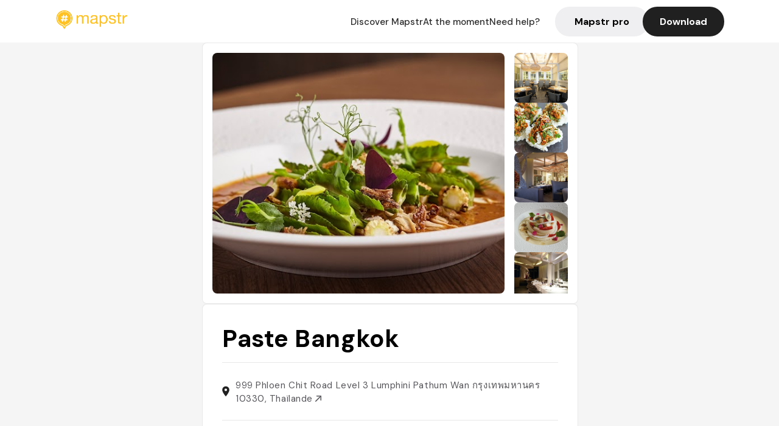

--- FILE ---
content_type: text/html; charset=utf-8
request_url: https://mapstr.com/place/kG3hSZQVmTg/paste-bangkok--restaurant-resto-michelin-thai-bangkok
body_size: 14714
content:
<!DOCTYPE html>
<html lang="fr">
  <head>
    <meta charset="UTF-8">
    <meta http-equiv="content-type" content="text/html; charset=utf-8">
    <meta name="viewport" content="width=device-width, initial-scale=1" />
    <meta name="date" content=30/01/2026 />
    
    
    
    <title>Mapstr - Paste Bangkok : Restaurant Thai Michelin à Lumphini</title>
    <meta name="description" content="Découvrez Paste Bangkok, restaurant thai étoilé Michelin à Lumphini, offrant une expérience gastro moderne dans un cadre élégant et convivial." />
    <meta name="keywords" content="Restaurant, Resto, Bangkok Visites, Thai, Gastro, กรุงเทพมหานคร" />
    <meta name="apple-itunes-app" content="app-id=917288465, app-clip-bundle-id=com.hulab.mapstr.Clip, app-argument=mapstr://place/source/kG3hSZQVmTg, app-clip-display=card"/>
    <meta name="theme-color" content="#ffc222">

    <!-- Twitter Card meta -->
    <meta name="twitter:card" content="summary_large_image" />
    <meta name="twitter:site" content="@mapstr_app" />
    <meta name="twitter:title" content="Mapstr - Paste Bangkok : Restaurant Thai Michelin à Lumphini" />
    <meta name="twitter:description" content="Découvrez Paste Bangkok, restaurant thai étoilé Michelin à Lumphini, offrant une expérience gastro moderne dans un cadre élégant et convivial." />
    <meta name="twitter:url" content="https://mapstr.com/place/kG3hSZQVmTg/paste-bangkok--restaurant-resto-michelin-thai-bangkok" />
    <meta name="twitter:app:name:iphone" content="Mapstr, explore the world" />
    <meta name="twitter:app:id:iphone" content="917288465" />
    <meta name="twitter:app:url:iphone" content="mapstr://place/source/kG3hSZQVmTg" />
    <meta name="twitter:app:name:googleplay" content="Mapstr, explore the world" />
    <meta name="twitter:app:id:googleplay" content="com.hulab.mapstr" />
    <meta name="twitter:app:url:googleplay" content="mapstr://place/source/kG3hSZQVmTg" />
    <!-- Twitter summary card with large image must be at least 280x150px -->
    <meta name="twitter:image:src" content="https://lh3.googleusercontent.com/p/AF1QipNjxp95AUZsYWwNGES4OAeYyrOuob8CYA1NiMKM=s1600-w640" />

    <!-- Open Graph meta -->
    <meta property="og:type" content="website" />
    <meta property="og:locale" content="fr_FR" />
    <meta property="og:title" content="Mapstr - Paste Bangkok : Restaurant Thai Michelin à Lumphini" />
    <meta property="og:description" content="Découvrez Paste Bangkok, restaurant thai étoilé Michelin à Lumphini, offrant une expérience gastro moderne dans un cadre élégant et convivial."/>
    <meta property="og:url" content="https://mapstr.com/place/kG3hSZQVmTg/paste-bangkok--restaurant-resto-michelin-thai-bangkok" />
    <meta property="og:image" content="https://lh3.googleusercontent.com/p/AF1QipNjxp95AUZsYWwNGES4OAeYyrOuob8CYA1NiMKM=s1600-w640" />
    <meta property="al:iphone:url" content="mapstr://place/source/kG3hSZQVmTg" />
    <meta property="al:iphone:app_store_id" content="917288465" />
    <meta property="al:iphone:app_name" content="Mapstr" />
    <meta property="al:android:url" content="mapstr://place/source/kG3hSZQVmTg" />
    <meta property="al:android:app_name" content="Mapstr" />
    <meta property="al:android:package" content="com.hulab.mapstr" />
    <meta property="og:site_name" content="mapstr" />
    <meta property="fb:app_id" content="822173301127861" />
    <link rel="canonical" href="https://mapstr.com/place/kG3hSZQVmTg/paste-bangkok--restaurant-resto-michelin-thai-bangkok">
    <link
      rel="alternate"
      href="android-app://com.hulab.mapstr/mapstr/place/source/kG3hSZQVmTg"
    />
    <link
      rel="alternate"
      href="ios-app://917288465/mapstr/place/source/kG3hSZQVmTg"
    />

    <link
      rel="stylesheet"
      type="text/css"
      href="/static/css/place.css"
      media="all"
    />
    <link
      rel="icon"
      type="image/png"
      href="/static/images/mapstore/mapstr_favicon.png"
    />
    <link rel="preconnect" href="https://www.google-analytics.com">
    <style>
      .one_main_image {
        width: 100%;
        height: 100%;
        object-fit: cover;
        border-radius: 8px;
      }
      #main_image {
        width: 480px;
        height: 396px;
        object-fit: cover;
        margin: 16px;
        border-radius: 8px;
      }
      #secondary_image {
        width: 100%;
        height: 82px;
        object-fit: cover;
        border-radius: 8px;
      }
      #badge {
        height: 25px;
        margin-left: 60px;
        position: absolute;
        z-index: 1
      }
      .img-partners {
        height: 100%;
        object-fit: cover;
        width: 100%;
        border-radius: 50%;
      }
      .places_around_image {
        width: 360px;
        height: 195px;
        object-fit: cover;
        border-radius: 8px 8px 0px 0px;
      }
    </style>
    <style media="all and (max-width: 650px)">
      #main_image,
      #one_main_image {
        width: 95%;
      }
      .places_around_content, 
      .places_around_image {
        width: 195px;
      }
    </style>
  </head>

  <body>
    <main>

      <header>
    <div id="header_section">
        <a class='url_nostyle_logo' href="https://mapstr.com/">
            <img src="/static/images/mapstr_logo_yellow.png" class="header_logo" alt="Mapstr logo yellow" />
        </a>
        <div id="header_btn_section">
            <a class='url_nostyle' href="https://mapstr.com/">
                <button data-i18n-key="header_btn_discover" type="button" class="btn_header">
                    Découvrez Mapstr
                </button>
            </a>
            <a class='url_nostyle' href="https://mapstr.com/blog/en-ce-moment">
                <button data-i18n-key="header_btn_mapstore" type="button" class="btn_header">
                    En ce moment
                </button>
            </a>
            <a class='url_nostyle' href="https://mapstr.com/faq">
                <button data-i18n-key="header_btn_help" type="button" class="btn_header">
                    Besoin d'aide ?
                </button>
            </a>
            <a class='url_nostyle' href="https://mapstr.com/mapstr-pro/restaurants-hotels-bars">
                <button type="button" class="btn_header_pro">
                    Mapstr pro
                </button>
            </a>
            <a class='url_nostyle'>
                <button data-i18n-key="header_btn_download" onclick="branch.deepviewCta();sendbuttonevent('gettheapp');" type="button"
                    class="btn_header_download">
                    Télécharger
                </button>
            </a>
        </div>
    </div>
</header>

<script src="/static/js/lazysizes.min.js" async></script>
<script async>
  (function (b, r, a, n, c, h, _, s, d, k) {
    if (!b[n] || !b[n]._q) {
      for (; s < _.length;) c(h, _[s++]);
      d = r.createElement(a);
      d.async = 1;
      d.src = 'https://cdn.branch.io/branch-latest.min.js';
      k = r.getElementsByTagName(a)[0];
      k.parentNode.insertBefore(d, k);
      b[n] = h;
    }
  }(window, document, 'script', 'branch', (b, r) => {
      b[r] = function () {
        b._q.push([r, arguments]);
      };
    }, {
      _q: [],
      _v: 1
    },
    'addListener applyCode banner closeBanner creditHistory credits data deepview deepviewCta first getCode init link logout redeem referrals removeListener sendSMS setBranchViewData setIdentity track validateCode'
    .split(' '), 0));
  branch.init('key_live_dbc5wsKNveuCgwCRZPWBmikgzvc1ghEx');
</script>

<script async>
  (function (i, s, o, g, r, a, m) {
    i['GoogleAnalyticsObject'] = r;
    i[r] = i[r] || function () {
      (i[r].q = i[r].q || []).push(arguments)
    }, i[r].l = 1 * new Date();
    a = s.createElement(o), m = s.getElementsByTagName(o)[0];
    a.async = 1;
    a.src = g;
    m.parentNode.insertBefore(a, m)
  })(window, document, 'script', '//www.google-analytics.com/analytics.js', 'ga');
  ga('create', 'UA-53271927-1', 'auto');
  ga('send', 'pageview');
  var androidclick = function () {
    branch.deepviewCta();
    sendbuttonevent("android");
  };
  var iosclick = function () {
    branch.deepviewCta();
    sendbuttonevent("ios");
  };
  var webappclick = function () {
    sendbuttonevent("webapp");
  };
  var mapclick = function (mapinfoid) {
    ga('send', 'event', {
      eventCategory: 'map',
      eventAction: 'link',
      eventLabel: mapinfoid,
      transport: 'beacon'
    });
  };

  function sendbuttonevent(label) {
    ga('send', 'event', {
      eventCategory: 'button',
      eventAction: label == "webapp" ? 'link' : 'download',
      eventLabel: label,
      transport: 'beacon'
    });
  }
</script>

<script>
  function openApp() {
// Lien universel ou lien d'application
    const deepLink = "mapstr://";
    // Schéma d'URL personnalisé
    const fallbackLink = window.location.href;
    const isIOS = /iPad|iPhone|iPod/.test(navigator.userAgent) && !window.MSStream;
    
    const userAgent = navigator.userAgent;
      /* if (/iPad|iPhone|iPod/.test(userAgent)) {
        window.location = "https://go.mapstr.com/ios";
      } else if (/Android/.test(userAgent)) {
        window.location = "http://go.mapstr.com/android-b";
      } else {
        window.location = "https://apps.apple.com/us/app/mapstr-bookmark-your-favorite/id917288465?_branch_match_id=1109027904045156573&_branch_referrer=H4sIAAAAAAAAA8soKSkottLXT8%2FXy00sKC4p0kvOz9XPzC8GAH1rkIwZAAAA&utm_campaign=iosButton&utm_medium=marketing&utm_source=Website";
      } */

    if (isIOS) {
        // Sur iOS, nous pouvons essayer d'ouvrir le lien universel directement
        window.location = "mapstr://";
    } else {
        // Sur Android, nous utilisons l'intention pour ouvrir le lien d'application
        window.location = "https://go.mapstr.com/download";
    }
    // Si l'application n'est pas installée, le navigateur ne pourra pas ouvrir le lien universel
    // ou le lien d'application et l'utilisateur sera redirigé vers le lien de repli
    setTimeout(function () {
        window.location = fallbackLink;
    }, 500);
}
</script>

    <script>
        const defaultLocale = "fr";
        const supportedLocales = ["en", "fr"];

        let locale;
        let translations = {};
        const lang = {
            "en": {
                "header_btn_discover": "Discover Mapstr",
                "header_btn_mapstore": "At the moment",
                "header_btn_help": "Need help?",
                "header_btn_download": "Download",
                "place_permanently_closed": "Permanently closed",
                "place_booking": "Booking",
                "place_delivery": "Delivery",
                "place_clickandcollect": "Click & collect",
                "place_owner": "Owner of this place ?",
                "place_owner_text": "We automatically retrieve the available information about your location. If it happens to be incorrect, you can log in to our dashboard for free to make changes. Plus, you'll gain access to your detailed statistics as a bonus.",
                "place_access": "Edit your place's information",
                "place_community": "The mapstr community",
                "place_saved_by": "Added by",
                "users": "users",
                "place_add_map": "Add to my map",
                "place_tags": "#Popular tags",
                "place_users_say": "What users are saying",
                "place_comments": "comments)",
                "place_approved_by": "Approved by ",
                "place_partners": "official partners",
                "followers": " followers",
                "places": " places",
                "place_places_around": "Other recommended spots around",
                "place_added_by": "Added by ",
                "users_private_account": "This account is private, you can send a follow request in the mapstr mobile app",
                "available_maps": "available maps",
                "paid_map": "This is paid content, it can be purchased within the mapstr app",
                "by": "By",
                "website": "Website",
                "back_home": "Back to homepage",
                "not_found_title": "It seems that the page you are looking for does not exist...",
                "not_found_text": "It's possible that the page you were searching for has either moved or no longer exists. It’s an opportunity to discover something new!",
                "footer_about": "💛 About",
                "footer_who": "Who we are",
                "footer_press": "Press",
                "footer_contact": "Contact us",
                "footer_places": "Restaurants, hotels & bars",
                "footer_brands": "Brands",
                "footer_discover": "🗺 Discover",
                "footer_follow": "Follow us",
                "footer_legal": "Legal notices",
                "footer_cgu": "Terms of use",
                "footer_privacy": "Privacy policy",
                "footer_copyrights": "Mapstr 2024 | All rights reserved",
                "report_title": "Report an error on ",
                "report_text": "If you have noticed an error regarding this place, please let us know so we can correct it.",
                "report_button": "Send",
                "report_form_title": "Reason(s) for reporting",
                "report_form_permanently_closed": "Permanently closed",
                "report_form_name_error": "Name of the place",
                "report_form_opening_hours": "Opening hours",
                "report_form_wrong_photos": "Photos",
                "report_form_address_error": "Address or location on the map",
                "report_form_contact_info": "Contacts (phone or website)",
                "report_form_services": "Services (menu, booking link...)",
                "error_report": "An error on this place?",
                "error_report_button": "Report an error",
            },
            "fr": {
                "header_btn_discover": "Découvrez Mapstr",
                "header_btn_mapstore": "En ce moment",
                "header_btn_help": "Besoin d'aide ?",
                "header_btn_download": "Télécharger",
                "place_permanently_closed": "Définitivement fermé",
                "place_booking": "Réservation",
                "place_delivery": "Livraison",
                "place_clickandcollect": "Click & collect",
                "place_owner": "Propriétaire de ce lieu ?",
                "place_owner_text": "Nous récupérons automatiquement les informations disponibles sur votre lieu. Si jamais celles-ci ne sont pas correctes, connectez-vous gratuitement sur notre tableau de bord pour les modifier et bonus, accédez à vos statistiques détaillées.",
                "place_access": "Modifier les informations de votre lieu",
                "place_community": "La communauté mapstr",
                "place_saved_by": "Enregistré par",
                "users": "utilisateurs",
                "place_add_map": "Ajouter à ma carte",
                "place_tags": "#Tags souvent utilisés",
                "place_users_say": "Ce qu'en disent les utilisateurs",
                "place_comments": "commentaires)",
                "place_approved_by": "Approuvé par ",
                "place_partners": "partenaires officiels",
                "followers": " abonnés",
                "places": " lieux",
                "place_places_around": "Autres lieux à voir autour",
                "place_added_by": "Ajouté par ",
                "users_private_account": "Ce compte est privé, vous pouvez l’ajouter depuis l’application mobile mapstr",
                "available_maps": "cartes disponibles",
                "paid_map": "Ce contenu est payant et disponible sur l'application mapstr",
                "by": "Par",
                "website": "Site web",
                "back_home": "Retourner à l'accueil",
                "not_found_title": "Il semblerait que la page que vous recherchez n’existe pas...",
                "not_found_text": "Peut-être qu'elle a changé d'adresse ou qu'elle n'existe plus. C’est le moment d'explorer de nouvelles choses !",
                "footer_about": "💛 A propos",
                "footer_who": "Qui sommes-nous ?",
                "footer_press": "Presse",
                "footer_contact": "Nous contacter",
                "footer_places": "Restaurants, hôtels & bars",
                "footer_brands": "Marques",
                "footer_discover": "🗺 À Découvrir",
                "footer_follow": "Suivez-nous",
                "footer_legal": "Mentions légales",
                "footer_cgu": "Conditions générales d'utilisation",
                "footer_privacy": "Politique de confidentialité",
                "footer_copyrights": "Mapstr 2024 | Tous droits réservés",
                "report_title": "Signaler une erreur sur:",
                "report_text": "Si vous avez remarqué une erreur concernant ce lieu, merci de nous en informer pour que nous puissions la corriger.",
                "report_button": "Envoyer",
                "report_form_title": "Motif(s) du signalement",
                "report_form_permanently_closed": "Lieu définitivement fermé",
                "report_form_name_error": "Nom du lieu",
                "report_form_opening_hours": "Horaires d'ouverture",
                "report_form_wrong_photos": "Photos",
                "report_form_address_error": "Adresse ou position sur la carte",
                "report_form_contact_info": "Contacts (téléphone ou site web)",
                "report_form_services": "Services (menu, lien de réservation...)",
                "error_report": "Une erreur sur ce lieu ?",
                "error_report_button": "Signaler une erreur",
            },
        };

        document.addEventListener("DOMContentLoaded", () => {
            const initialLocale = supportedOrDefault(browserLocales(true));
            setLocale(initialLocale);
        });

        async function setLocale(newLocale) {
            if (newLocale === locale) return;
            /* const newTranslations =
                await fetchTranslationsFor(newLocale); */
            const newTranslations = lang[newLocale];
            locale = newLocale;
            translations = newTranslations;
            translatePage();
        }

        /* async function fetchTranslationsFor(newLocale) {
            const response = await fetch(`src/lang/${newLocale}.json`);
            return await response.json();
        } */

        function translatePage() {
            document
                .querySelectorAll("[data-i18n-key]")
                .forEach(translateElement);
        }

        function translateElement(element) {
            const key = element.getAttribute("data-i18n-key");
            const translation = translations[key];
            element.innerText = translation;
        }

        function isSupported(locale) {
            return supportedLocales.indexOf(locale) > -1;
        }

        function supportedOrDefault(locales) {
            return locales.find(isSupported) || defaultLocale;
        }

        function browserLocales(languageCodeOnly = false) {
            return navigator.languages.map((locale) =>
                languageCodeOnly ? locale.split("-")[0] : locale,
            );
        }
    </script>
    
      <div class="place_top_section">
        <div class="photos_container">
          
            <img id="main_image" src="https://lh3.googleusercontent.com/p/AF1QipNjxp95AUZsYWwNGES4OAeYyrOuob8CYA1NiMKM=s1600-w640" alt="Paste Bangkok" onerror="this.src='/static/images/mapstore/picture_mapstr.svg';" />
            <div id="secondary_image_container">
              
                <img id="secondary_image" src="https://lh3.googleusercontent.com/p/AF1QipMEWdeTETBq1HOSi6e9UpfVURGnh8S5f-4PJlxW=s1600-w640" alt="Paste Bangkok" loading="lazy" onerror="this.src='/static/images/mapstore/picture_mapstr.svg';" />
              
                <img id="secondary_image" src="https://lh3.googleusercontent.com/p/AF1QipPT-dohPOKmFG-IhVGK75WH5XuU9nwZGpiZEKLp=s1600-w640" alt="Paste Bangkok" loading="lazy" onerror="this.src='/static/images/mapstore/picture_mapstr.svg';" />
              
                <img id="secondary_image" src="https://lh3.googleusercontent.com/p/AF1QipNXQA8iAddaUFrxq9d2xJNlDhADwaeTPFq2BDYW=s1600-w640" alt="Paste Bangkok" loading="lazy" onerror="this.src='/static/images/mapstore/picture_mapstr.svg';" />
              
                <img id="secondary_image" src="https://lh3.googleusercontent.com/p/AF1QipOVJIgO58F_MgSGPIA7jZfOKJhagFtp5DEveNRK=s1600-w640" alt="Paste Bangkok" loading="lazy" onerror="this.src='/static/images/mapstore/picture_mapstr.svg';" />
              
                <img id="secondary_image" src="https://lh3.googleusercontent.com/p/AF1QipMp8cSi1TnssAk5sMlQr7x5sn7C-IIkLV0QxAA=s1600-w640" alt="Paste Bangkok" loading="lazy" onerror="this.src='/static/images/mapstore/picture_mapstr.svg';" />
              
                <img id="secondary_image" src="https://lh3.googleusercontent.com/p/AF1QipNGnk5nbeKlGOBHmlwoHsAOHzJshKeH1eL_11ra=s1600-w640" alt="Paste Bangkok" loading="lazy" onerror="this.src='/static/images/mapstore/picture_mapstr.svg';" />
              
                <img id="secondary_image" src="https://lh3.googleusercontent.com/p/AF1QipOG1C6ouIdrHClU0NTiSvDSDZSPwS2wIpZ1cVcL=s1600-w640" alt="Paste Bangkok" loading="lazy" onerror="this.src='/static/images/mapstore/picture_mapstr.svg';" />
              
            </div>
          
        </div>

        <div class="place_container">
          <h1 class="place_name">Paste Bangkok</h1>
<!--           <div class="place_rating">
            <img class="icon" src="/static/images/icon_star.svg" alt="Rating icon" />
            <p><span class="place_rating_stat">4,6</span> (13 avis sur mapstr)</p>
          </div> -->

          
            
          
          <div class="place_section">
            <img src="/static/images/icon_place.svg" alt="Place icon" />
              <a
                  href="http://maps.apple.com/?q=Paste Bangkok&ll=13.7456134, 100.5407193"
                  rel="”nofollow”"
                  target="_blank"
                  >
              <address class="place_address">
                  999 Phloen Chit Road Level 3 Lumphini Pathum Wan กรุงเทพมหานคร 10330, Thaïlande
                  <img src="/static/images/icon_arrow.svg" alt="Arrow icon" />
              </address>
              </a>
          </div>
          
            <div class="place_section">
              <img src="/static/images/icon_website.svg" alt="Website icon" />
              <a
                class="place_website"
                href="http://www.pastebangkok.com/"
                rel="”nofollow”"
                target="_blank"
                >
                http://www.pastebangkok.com/
              <img src="/static/images/icon_arrow.svg" alt="Arrow icon" />
              </a>
            </div>
            
            
              <div class="place_section">
                <img src="/static/images/icon_phone.svg" alt="Phone icon" />
                <a 
                  href="tel:+6626561003"
                  >
                  +6626561003
                  <img src="/static/images/icon_arrow.svg" alt="Arrow icon" />
                </a>
              </div>
            
          </div>
        </div>

        
          <div class="place_middle_section">
            <h2 class="place_seo_title">Paste Bangkok : Restaurant Thai Michelin à Lumphini</h2>
            <h3 class="place_seo_description">
              <p>Fondé en 2013 par un duo passionné, Paste Bangkok est rapidement devenu une référence en matière de restaurant thai à Bangkok. Situé au 999 Phloen Chit Road, dans le quartier Lumphini, cet établissement a su se distinguer par sa cuisine fine et innovante, mêlant tradition et modernité. Son étoile Michelin en 2022 témoigne de la qualité exceptionnelle de ses plats et de son service.</p><br><p>Le restaurant propose une cuisine thai gastronomique, mettant en avant des spécialités authentiques revisitées avec créativité. La carte privilégie les produits frais et locaux, offrant une expérience culinaire raffinée et mémorable. La convivialité et la maîtrise du chef contribuent à faire de Paste Bangkok un lieu incontournable pour les amateurs de gastro et de thai.</p><br><p>L’ambiance y est élégante et chaleureuse, avec un décor contemporain qui invite à la détente. La décoration soignée et l’atmosphère intimiste créent un cadre idéal pour découvrir ou redécouvrir la richesse de la cuisine thai dans un contexte étoilé. Un véritable voyage gustatif au cœur de Bangkok.</p><br>
            </h3>
          </div>
        

        <div class="place_bottom_section">
          <div class="map_container">
            <!-- map of place -->
            <div id="map" class="restaurant-map lazyload" ></div>
          </div>

          <div class="restaurant_place_left">
            <div class="report_container">
              <div>
                <span data-i18n-key="error_report" class="owner_title">Vous pensez qu'il y a une erreur sur ce lieu ?</span>
                <p data-i18n-key="report_text" id="text" class="owner_text">Vos retours sont importants pour nous. Si vous avez remarqué une erreur concernant ce lieu, merci de nous en informer pour que nous puissions la corriger.</p>
              </div>
                <a href="https://mapstr.com/place/report/kG3hSZQVmTg" class="report_button" rel="nofollow" target="_blank" >
                  <span data-i18n-key="error_report_button">Signaler une erreur</span>
                </a>              
            </div>
            <div class="owner_container">
              <div>
                <span data-i18n-key="place_owner" class="owner_title">Propriétaire de ce lieu ?</span>
                <p data-i18n-key="place_owner_text" class="owner_text">Nous récupérons automatiquement les informations disponibles sur votre lieu. Si jamais celles-ci ne sont pas correctes, connectez-vous gratuitement sur notre tableau de bord pour les modifier et bonus, accédez à vos statistiques détaillées.</p>
              </div>
              <a href="https://dashboard.mapstr.com/?placeId=kG3hSZQVmTg" class="restaurant-global_dashboard-app-card_button" rel="nofollow" target="_blank">
                <img id="mapstr_icon" class="owner_icon" src='/static/images/icon_edit.svg' alt="mapstr icon" />
                <span data-i18n-key="place_access">Modifier les informations de votre lieu</span>
              </a>
            </div>
          </div>
        </div>

        <section class="users-approbation">
          <div class="community_container">
            <span data-i18n-key="place_community" class="community_title">La communauté mapstr</span>
            <div class="horizontal-divider"></div>
            
              <div class="adds_container">
                <div class="adds_text_container">
                  <span data-i18n-key="place_saved_by" class="adds_text_title">Enregistré par</span>
                  <p class="adds_stat">161 <span data-i18n-key="users">utilisateurs</span></p>
                </div>
                  <a href="https://mapstr.com/place/kG3hSZQVmTg/paste-bangkok--restaurant-resto-michelin-thai-bangkok" target="blank">
                    <button onclick="branch.deepviewCta();sendbuttonevent('gettheapp');" class="adds_btn" rel="nofollow">
                      <img id="mapstr_icon" src='/static/images/icon_mapstr_white.svg' alt="mapstr icon" />
                        <span data-i18n-key="place_add_map">Ajouter à ma carte</span>
                    </button>
                  </a>
              </div>
            
            <div class="tags_container">
              <span data-i18n-key="place_tags" class="tags_title">#Tags souvent utilisés</span>
              <div class="tags_list">
                
                  
                    <span class="tag">#Restaurant</span>
                  
                    <span class="tag">#Resto</span>
                  
                    <span class="tag">#Bangkok Visites</span>
                  
                    <span class="tag">#Thai</span>
                  
                    <span class="tag">#Gastro</span>
                  
                
              </div>
            </div>
          </div>
      </section>

      
        <section class="users-approbation">
          <div class="title-users-box">
            <span data-i18n-key="place_users_say">Ce qu'en disent les utilisateurs</span>
          </div>
          <div class="horizontal-divider"></div>
          <div class="comment-content">
            
              <a href='/user/jeroen.dockx'>
                <div  class='users-content'>
                  <h3 class='users-comment'>"Migrationology

Fine dining

Modern progressive Thai food"</h3>
                  <div class='users-box'>
                      <h4> @jeroen.dockx</h4>
                  </div>
                </div>
              </a>
            
              <a href='/user/'>
                <div  class='users-content'>
                  <h3 class='users-comment'>"Dans les Meilleurs restos d’Asie"</h3>
                  <div class='users-box'>
                      <h4> @</h4>
                  </div>
                </div>
              </a>
            
              <a href='/user/'>
                <div  class='users-content'>
                  <h3 class='users-comment'>"Ex stellato, persa nel 2024"</h3>
                  <div class='users-box'>
                      <h4> @</h4>
                  </div>
                </div>
              </a>
            
              <a href='/user/analee.hk'>
                <div  class='users-content'>
                  <h3 class='users-comment'>"Staff is great and food is nice. Portions won’t let you leave hungry."</h3>
                  <div class='users-box'>
                      <h4> @analee.hk</h4>
                  </div>
                </div>
              </a>
            
              <a href='/user/'>
                <div  class='users-content'>
                  <h3 class='users-comment'>"JCC went 4/22 and had a great meal. Run by husband and wife team since 2013. One star Michelin 2022. Hours: L &amp; D Daily. Online table reservations with good availability. "</h3>
                  <div class='users-box'>
                      <h4> @</h4>
                  </div>
                </div>
              </a>
            
              <a href='/user/'>
                <div  class='users-content'>
                  <h3 class='users-comment'>"Fine Dining
Thai Cuisine
Michelin seafood"</h3>
                  <div class='users-box'>
                      <h4> @</h4>
                  </div>
                </div>
              </a>
            
              <a href='/user/'>
                <div  class='users-content'>
                  <h3 class='users-comment'>"michelin dining. good thai food; more upscale. asia’s best 2020 #38."</h3>
                  <div class='users-box'>
                      <h4> @</h4>
                  </div>
                </div>
              </a>
            
              <a href='/user/'>
                <div  class='users-content'>
                  <h3 class='users-comment'>" chive root salad with lobster"</h3>
                  <div class='users-box'>
                      <h4> @</h4>
                  </div>
                </div>
              </a>
            
              <a href='/user/'>
                <div  class='users-content'>
                  <h3 class='users-comment'>"Top 20 Thailand - Top 50 Asia 2018 - in Grayson mall"</h3>
                  <div class='users-box'>
                      <h4> @</h4>
                  </div>
                </div>
              </a>
            
              <a href='/user/'>
                <div  class='users-content'>
                  <h3 class='users-comment'>"Tortilla souffle de 31 sabores com cangrejo de Fraser Island y salsa de chile. Estilo refinada de la de Jay Fay."</h3>
                  <div class='users-box'>
                      <h4> @</h4>
                  </div>
                </div>
              </a>
            
              <a href='/user/'>
                <div  class='users-content'>
                  <h3 class='users-comment'>"Dabiz. Smoked yellow southern curry with Thai spanner crab"</h3>
                  <div class='users-box'>
                      <h4> @</h4>
                  </div>
                </div>
              </a>
            
              <a href='/user/'>
                <div  class='users-content'>
                  <h3 class='users-comment'>"Recomendación de diverxo . Curry amarillo ahumado con spanner cangrejo "</h3>
                  <div class='users-box'>
                      <h4> @</h4>
                  </div>
                </div>
              </a>
            
              <a href='/user/'>
                <div  class='users-content'>
                  <h3 class='users-comment'>"Les assiettes sont de véritables tableaux colorés et quand c&#39;est beau, comme on dit, c&#39;est déjà bon. Chaque bouchée est un morceau de Thaïlande car le chef Bee se fournit auprès des meilleurs artisans, agriculteurs, éleveurs et pêcheurs du pays. Vous serez donc bluffé par les produits, par la composition des assiettes mais aussi par les recettes qui, pour certaines, sont ancestrales. Une adresse à tester vraiment."</h3>
                  <div class='users-box'>
                      <h4> @</h4>
                  </div>
                </div>
              </a>
            
              <a href='/user/'>
                <div  class='users-content'>
                  <h3 class='users-comment'>"Recommended by Jay of Aspire Lifestyle. Michelin star."</h3>
                  <div class='users-box'>
                      <h4> @</h4>
                  </div>
                </div>
              </a>
            
              <a href='/user/'>
                <div  class='users-content'>
                  <h3 class='users-comment'>"#50best / 1* / Best Asian female Chef 2018 / 3e étage / dej 2000b 55e / dîner 85-100e 10 service / + service fee 10%"</h3>
                  <div class='users-box'>
                      <h4> @</h4>
                  </div>
                </div>
              </a>
            
              <a href='/user/'>
                <div  class='users-content'>
                  <h3 class='users-comment'>"Menu de 1 850 B à 3 600 B
À la carte 1000 B"</h3>
                  <div class='users-box'>
                      <h4> @</h4>
                  </div>
                </div>
              </a>
            
              <a href='/user/sticksandspoons'>
                <div  class='users-content'>
                  <h3 class='users-comment'>"Another great Michelin Starred Restaurant in Bangkok - Paste! Read our review from our visit - link above! Enjoy!"</h3>
                  <div class='users-box'>
                      <h4> @sticksandspoons</h4>
                  </div>
                </div>
              </a>
            
              <a href='/user/'>
                <div  class='users-content'>
                  <h3 class='users-comment'>"Ultra gastro. 3000thb/menu diner. Mark approved."</h3>
                  <div class='users-box'>
                      <h4> @</h4>
                  </div>
                </div>
              </a>
            
              <a href='/user/'>
                <div  class='users-content'>
                  <h3 class='users-comment'>"Fine dining Thai Restaurant - book a Sofa table facing the window"</h3>
                  <div class='users-box'>
                      <h4> @</h4>
                  </div>
                </div>
              </a>
            
              <a href='/user/mattgallet'>
                <div  class='users-content'>
                  <h3 class='users-comment'>"1* / cheffe up / 1 plongée ds l&#39;histoire culinaire thai / salade langoustine w/ topping de la foret / cote boeuf braisée 12h"</h3>
                  <div class='users-box'>
                      <h4> @mattgallet</h4>
                  </div>
                </div>
              </a>
            
              <a href='/user/'>
                <div  class='users-content'>
                  <h3 class='users-comment'>"One of the signature dishes at Paste is the master stock poached organic pork (หมูตุ๋นเสริฟ์กับเกรฟฟรุ๊ตและดอกไม้ไทย), a delicious dish of tender pork"</h3>
                  <div class='users-box'>
                      <h4> @</h4>
                  </div>
                </div>
              </a>
            
          </div>
        </section>
        

      

      
        <section class="places_around">
          <div data-i18n-key="place_places_around" class="title-users-box">
            Autres lieux à voir autour
          </div>
          <div class="horizontal-divider"></div>
          <div class="places_around_container">
            
              <a href='/place/hcpcXNJaYOg'>
                <div  class='places_around_content'>
                  <img class="places_around_image" src='https://lh3.googleusercontent.com/p/AF1QipNUq9Kj7Xuc_Q953dfmkJnbgJ67g3_lKeXXswUE=s1600-w640' alt="Place around image" loading="lazy" onerror="this.src='/static/images/mapstore/picture_mapstr.svg';"/>
                  <span class='places_around_name'>RED SKY BAR</span>
                  <span class='places_around_address'>Centara Grand at CentralWorld 55F, Thaïlande</span>
                  <span class='places_around_userscount'><span data-i18n-key="place_added_by">Ajouté par</span>403 <span data-i18n-key="users">utilisateurs</span></span>
                </div>
              </a>
            
              <a href='/place/p9xmPUBNOFg'>
                <div  class='places_around_content'>
                  <img class="places_around_image" src='https://lh3.googleusercontent.com/p/AF1QipOYe9WiSVl7c2AGw9XzRdUB6kLEOg0tZoI09nYC=s1600-w640' alt="Place around image" loading="lazy" onerror="this.src='/static/images/mapstore/picture_mapstr.svg';"/>
                  <span class='places_around_name'>NIKE CENTRAL WORLD</span>
                  <span class='places_around_address'>Central World Unit D206, D207, D219, Floor 2 4, 4/1-4/2 Ratchadamri Rd, Pathumwan Bangkok 10330</span>
                  <span class='places_around_userscount'><span data-i18n-key="place_added_by">Ajouté par</span>393 <span data-i18n-key="users">utilisateurs</span></span>
                </div>
              </a>
            
              <a href='/place/w2kLFUHvmIh'>
                <div  class='places_around_content'>
                  <img class="places_around_image" src='https://lh3.googleusercontent.com/p/AF1QipOZesU0yHWTt-kFop-PSUaAD1yF3PutuyZiVglt=s1600-w640' alt="Place around image" loading="lazy" onerror="this.src='/static/images/mapstore/picture_mapstr.svg';"/>
                  <span class='places_around_name'>Platinum Fashion Mall</span>
                  <span class='places_around_address'>10400, 644/3 Phetchaburi Rd, Khwaeng Thanon Phetchaburi, Khet Ratchathewi, Krung Thep Maha Nakhon 10400, Thaïlande</span>
                  <span class='places_around_userscount'><span data-i18n-key="place_added_by">Ajouté par</span>231 <span data-i18n-key="users">utilisateurs</span></span>
                </div>
              </a>
            
              <a href='/place/kG3hSZQVmTg'>
                <div  class='places_around_content'>
                  <img class="places_around_image" src='https://lh3.googleusercontent.com/p/AF1QipNjxp95AUZsYWwNGES4OAeYyrOuob8CYA1NiMKM=s1600-w640' alt="Place around image" loading="lazy" onerror="this.src='/static/images/mapstore/picture_mapstr.svg';"/>
                  <span class='places_around_name'>Paste Bangkok</span>
                  <span class='places_around_address'>999 Phloen Chit Road Level 3 Lumphini Pathum Wan กรุงเทพมหานคร 10330, Thaïlande</span>
                  <span class='places_around_userscount'><span data-i18n-key="place_added_by">Ajouté par</span>159 <span data-i18n-key="users">utilisateurs</span></span>
                </div>
              </a>
            
              <a href='/place/rdKUDQuSTCg'>
                <div  class='places_around_content'>
                  <img class="places_around_image" src='https://lh3.googleusercontent.com/p/AF1QipNBRz1xLdjbslr6GSsEpfLVjvl7Jpt6PnkqhPo=s1600-w640' alt="Place around image" loading="lazy" onerror="this.src='/static/images/mapstore/picture_mapstr.svg';"/>
                  <span class='places_around_name'>Din Tai Fung</span>
                  <span class='places_around_address'>L7, Central World, 99/9 ถนน พระราม 1 Pathum Wan, Bangkok 10330, Thaïlande</span>
                  <span class='places_around_userscount'><span data-i18n-key="place_added_by">Ajouté par</span>135 <span data-i18n-key="users">utilisateurs</span></span>
                </div>
              </a>
            
              <a href='/place/oNgtJevHff'>
                <div  class='places_around_content'>
                  <img class="places_around_image" src='https://lh3.googleusercontent.com/places/AAcXr8p1ROpppD2Yo_RBNTTkihVeHVVZfffDGT3hR6wC6IPcqrAS1DIOr-ScRuXbhpACvuNGY_tNqqKv45xMAlYaUe2LqkGQG8xl4q4=s1600-w640' alt="Place around image" loading="lazy" onerror="this.src='/static/images/mapstore/picture_mapstr.svg';"/>
                  <span class='places_around_name'>Baiyoke Sky Hotel</span>
                  <span class='places_around_address'>222 Ratchaprarop Rd, Khwaeng Thanon Phaya Thai, Khet Ratchathewi, Krung Thep Maha Nakhon 10400, Thaïlande</span>
                  <span class='places_around_userscount'><span data-i18n-key="place_added_by">Ajouté par</span>115 <span data-i18n-key="users">utilisateurs</span></span>
                </div>
              </a>
            
              <a href='/place/leAQrQhD1Bg'>
                <div  class='places_around_content'>
                  <img class="places_around_image" src='https://lh3.googleusercontent.com/p/AF1QipNY0z2GEbrMCMhcc9Nb2Jh_JyXEYORM_U8_c4st=s1600-w640' alt="Place around image" loading="lazy" onerror="this.src='/static/images/mapstore/picture_mapstr.svg';"/>
                  <span class='places_around_name'>Pratunam night market</span>
                  <span class='places_around_address'>Unnamed Road Khwaeng Thanon Phaya Thai, Khet Ratchathewi, Krung Thep Maha Nakhon 10400, Thaïlande</span>
                  <span class='places_around_userscount'><span data-i18n-key="place_added_by">Ajouté par</span>105 <span data-i18n-key="users">utilisateurs</span></span>
                </div>
              </a>
            
              <a href='/place/J7VXtyCcIdg'>
                <div  class='places_around_content'>
                  <img class="places_around_image" src='https://lh3.googleusercontent.com/p/AF1QipN5u_pSz-zPeMWwDFjQ6rN-l194SWgExMoTkWlO=s1600-w640' alt="Place around image" loading="lazy" onerror="this.src='/static/images/mapstore/picture_mapstr.svg';"/>
                  <span class='places_around_name'>Go-Ang Pratunam Chicken Rice</span>
                  <span class='places_around_address'>960-962 30 Phetchaburi Alley, มักกะสัน Khet Ratchathewi, Krung Thep Maha Nakhon 10400, Thaïlande</span>
                  <span class='places_around_userscount'><span data-i18n-key="place_added_by">Ajouté par</span>80 <span data-i18n-key="users">utilisateurs</span></span>
                </div>
              </a>
            
              <a href='/place/f8hBtZNadGg'>
                <div  class='places_around_content'>
                  <img class="places_around_image" src='https://lh3.googleusercontent.com/p/AF1QipMI1SXTq8rKbqPt1mdEyDY1RCRHIr9u0cnPmaNL=s1600-w640' alt="Place around image" loading="lazy" onerror="this.src='/static/images/mapstore/picture_mapstr.svg';"/>
                  <span class='places_around_name'>CRU Champagne Bar</span>
                  <span class='places_around_address'>Centara Grand at CentralWorld, 999/99 Rama 1 road,, Phatumwan, Bangkok 10330, Thaïlande</span>
                  <span class='places_around_userscount'><span data-i18n-key="place_added_by">Ajouté par</span>69 <span data-i18n-key="users">utilisateurs</span></span>
                </div>
              </a>
            
              <a href='/place/W1S2p5KW3U'>
                <div  class='places_around_content'>
                  <img class="places_around_image" src='https://lh3.googleusercontent.com/places/AM5lPC9-0VltWytmN0gqHXEwYTBWZCmx4_RcttP4rHkssMAWNJW5BiPMVd-j0koXR7451_ioJAAr962cAqUOcZCKhu3ZCO1Jat8Rv20=s1600-w640' alt="Place around image" loading="lazy" onerror="this.src='/static/images/mapstore/picture_mapstr.svg';"/>
                  <span class='places_around_name'>Pratu Nam Market</span>
                  <span class='places_around_address'>Soi Phetchaburi 21, Khwaeng Thanon Phaya Thai, Khet Ratchathewi, Krung Thep Maha Nakhon 10400, Thaïlande</span>
                  <span class='places_around_userscount'><span data-i18n-key="place_added_by">Ajouté par</span>67 <span data-i18n-key="users">utilisateurs</span></span>
                </div>
              </a>
            
          </div>
        </section>
        

    </main>

    <footer>
  <div class="footer_container">
    <div class="footer_row">
      <img src="/static/images/mapstr_logo_yellow.png" class="footer_logo" alt="Mapstr logo yellow" />
      <div>
        <a class='url_nostyle_footer' href="http://go.mapstr.com/android-b" rel=”nofollow” target="_blank"
          onclick="androidclick()">
          <img src="/static/images/btn_play_store.png" class="btn_store_footer" alt="Google connect button" />
        </a>
        <a class='url_nostyle_footer' href="https://go.mapstr.com/ios" rel=”nofollow” target="_blank"
          onclick="iosclick()">
          <img src="/static/images/btn_app_store.png" class="btn_store_footer" alt="Apple connect button" />
        </a>
      </div>
    </div>
    <div class="footer_row_middle">
      <div class="footer_column">
        <p class="footer_column_title" data-i18n-key="footer_about">💛 A propos</p>
        <a class='url_nostyle_footer' href="https://mapstr.com/qui-sommes-nous" target="_blank">
          <p class="footer_main_link" data-i18n-key="footer_who" >Qui sommes-nous ?</p>
        </a>
        <a class='url_nostyle_footer' href="https://mapstr.com/jobs" target="_blank">
          <p class="footer_main_link">Jobs</p>
        </a>
        <a class='url_nostyle_footer' href="https://mapstr.com/presse" target="_blank">
          <p class="footer_main_link" data-i18n-key="footer_press">Presse</p>
        </a>
        <a class='url_nostyle_footer' href="https://mapstr.com/contact" target="_blank">
          <p class="footer_main_link" data-i18n-key="footer_contact">Nous contacter</p>
        </a>
      </div>
      <div class="footer_column">
        <p class="footer_column_title">👨‍💻 Mapstr pro</p>
        <a class='url_nostyle_footer' href="https://mapstr.com/mapstr-pro/restaurants-hotels-bars" target="_blank">
          <p class="footer_main_link" data-i18n-key="footer_places">Restaurants, hôtels & bars</p>
        </a>
        <a class='url_nostyle_footer' href="https://mapstr.com/mapstr-pro/marques" target="_blank">
          <p class="footer_main_link" data-i18n-key="footer_brands">Marques</p>
        </a>
      </div>
      <div class="footer_column">
        <p class="footer_column_title" data-i18n-key="footer_discover">🗺 À Découvrir</p>
        <a class='url_nostyle_footer' href="https://mapstr.com/mapstore/fr/article/exploreplaces_resto_48.85341&2.3488"
          target="_blank">
          <p class="footer_main_link">Top 10 restaurants | Paris</p>
        </a>
        <a class='url_nostyle_footer' href="https://mapstr.com/mapstore/fr/article/exploreplaces_hotel_48.85341&2.3488"
          target="_blank">
          <p class="footer_main_link">Top 10 hotels | Paris</p>
        </a>
        <a class='url_nostyle_footer' href="https://mapstr.com/mapstore/fr/article/exploreplaces_brunch_48.85341&2.3488"
          target="_blank">
          <p class="footer_main_link">Top 10 brunchs | Paris</p>
        </a>
        <a class='url_nostyle_footer' href="https://mapstr.com/mapstore/fr/article/exploreplaces_rooftop_48.85341&2.3488"
          target="_blank">
          <p class="footer_main_link">Top 10 rooftops | Paris</p>
        </a>
        <a class='url_nostyle_footer' href="https://mapstr.com/mapstore/fr/article/exploreplaces_resto_45.750&4.85"
          target="_blank">
          <p class="footer_main_link">Top 10 restaurants | Lyon</p>
        </a>
        <a class='url_nostyle_footer' href="https://mapstr.com/mapstore/fr/article/exploreplaces_resto_43.3&5.40"
          target="_blank">
          <p class="footer_main_link">Top 10 restaurants | Marseille</p>
        </a>
      </div>
      <div class="footer_column">
        <p class="footer_column_title" data-i18n-key="footer_follow">Suivez-nous</p>
        <div class="social_media_container">
          <a class='url_nostyle_footer' href="https://www.instagram.com/mapstr/" rel=”nofollow” target="_blank">
          <img src="/static/images/logo_insta_footer.png" class="btn_social_footer" alt="Logo instagram" />
        </a>
        <a class='url_nostyle_footer' href="https://www.tiktok.com/@mapstr_app" rel=”nofollow” target="_blank">
          <img src="/static/images/logo_tiktok_footer.png" class="btn_social_footer" alt="Logo Tik Tok" />
        </a>
        <a class='url_nostyle_footer' href="https://www.linkedin.com/company/mapstr/" rel=”nofollow” target="_blank">
          <img src="/static/images/logo_linkedin_footer.svg" class="btn_social_footer" alt="Logo Linkedin" />
        </a>
        </div>
      </div>
    </div>
    <div class="footer_row">
      <div class="footer_links_container">
        <a class='url_nostyle_footer' href="https://mapstr.com/mentions-legales" target="_blank">
          <p class="footer_bottom_link" data-i18n-key="footer_legal">Mentions légales</p>
        </a>
        <a class='url_nostyle_footer' href="https://mapstr.com/conditions-generales-dutilisation" target="_blank">
          <p class="footer_bottom_link" data-i18n-key="footer_cgu">Conditions générales d'utilisation</p>
        </a>
        <a class='url_nostyle_footer' href="https://mapstr.com/politique-de-confidentialite" target="_blank">
          <p class="footer_bottom_link" data-i18n-key="footer_privacy">Politique de confidentialité</p>
        </a>
      </div>
      <p class="footer_bottom_nolink" data-i18n-key="footer_copyrights">Mapstr 2024 | Tous droits réservés</p>
    </div>
  </div>
</footer>
    <div class="map-panel-app">
  <script>
    function hideAppInvite() {
      document.getElementsByClassName("map-panel-app")[0].classList.add("hide");
    }
  </script>
   
    <div class="map-panel-app app-content">
      <button type="button" class="btn-close" onclick="hideAppInvite()" title="close">
          <span class="icon-close">x</span>
        </button>
        <div class="app-icon">
          <span class="app-icon-image"></span>
        </div>
        <div class="app-invite">
          <div class="app-invite-title">La meilleure expérience Mapstr est sur l'application mobile.</div>
          <div class="app-invite-body">Enregistrez vos meilleures adresses, partagez les plus belles avec vos amis, découvrez les recommendations de vos magazines et influcenceurs préférés.</div>
          <div class="app-invite-button">
            <a target="blank" href="https://mapstr.com/user/kG3hSZQVmTg">
              <button type="button" class="btn" onclick="branch.deepviewCta();sendbuttonevent('gettheapp');" title="Utiliser l'application">
                Utiliser l'application 
              </button>
            </a>
          </div>
        </div>
    </div>
  
</div>
    <script src="/static/js/lazysizes.min.js" async></script>
<script async>
  (function (b, r, a, n, c, h, _, s, d, k) {
    if (!b[n] || !b[n]._q) {
      for (; s < _.length;) c(h, _[s++]);
      d = r.createElement(a);
      d.async = 1;
      d.src = 'https://cdn.branch.io/branch-latest.min.js';
      k = r.getElementsByTagName(a)[0];
      k.parentNode.insertBefore(d, k);
      b[n] = h;
    }
  }(window, document, 'script', 'branch', (b, r) => {
      b[r] = function () {
        b._q.push([r, arguments]);
      };
    }, {
      _q: [],
      _v: 1
    },
    'addListener applyCode banner closeBanner creditHistory credits data deepview deepviewCta first getCode init link logout redeem referrals removeListener sendSMS setBranchViewData setIdentity track validateCode'
    .split(' '), 0));
  branch.init('key_live_dbc5wsKNveuCgwCRZPWBmikgzvc1ghEx');
</script>

<script async>
  (function (i, s, o, g, r, a, m) {
    i['GoogleAnalyticsObject'] = r;
    i[r] = i[r] || function () {
      (i[r].q = i[r].q || []).push(arguments)
    }, i[r].l = 1 * new Date();
    a = s.createElement(o), m = s.getElementsByTagName(o)[0];
    a.async = 1;
    a.src = g;
    m.parentNode.insertBefore(a, m)
  })(window, document, 'script', '//www.google-analytics.com/analytics.js', 'ga');
  ga('create', 'UA-53271927-1', 'auto');
  ga('send', 'pageview');
  var androidclick = function () {
    branch.deepviewCta();
    sendbuttonevent("android");
  };
  var iosclick = function () {
    branch.deepviewCta();
    sendbuttonevent("ios");
  };
  var webappclick = function () {
    sendbuttonevent("webapp");
  };
  var mapclick = function (mapinfoid) {
    ga('send', 'event', {
      eventCategory: 'map',
      eventAction: 'link',
      eventLabel: mapinfoid,
      transport: 'beacon'
    });
  };

  function sendbuttonevent(label) {
    ga('send', 'event', {
      eventCategory: 'button',
      eventAction: label == "webapp" ? 'link' : 'download',
      eventLabel: label,
      transport: 'beacon'
    });
  }
</script>

<script>
  function openApp() {
// Lien universel ou lien d'application
    const deepLink = "mapstr://";
    // Schéma d'URL personnalisé
    const fallbackLink = window.location.href;
    const isIOS = /iPad|iPhone|iPod/.test(navigator.userAgent) && !window.MSStream;
    
    const userAgent = navigator.userAgent;
      /* if (/iPad|iPhone|iPod/.test(userAgent)) {
        window.location = "https://go.mapstr.com/ios";
      } else if (/Android/.test(userAgent)) {
        window.location = "http://go.mapstr.com/android-b";
      } else {
        window.location = "https://apps.apple.com/us/app/mapstr-bookmark-your-favorite/id917288465?_branch_match_id=1109027904045156573&_branch_referrer=H4sIAAAAAAAAA8soKSkottLXT8%2FXy00sKC4p0kvOz9XPzC8GAH1rkIwZAAAA&utm_campaign=iosButton&utm_medium=marketing&utm_source=Website";
      } */

    if (isIOS) {
        // Sur iOS, nous pouvons essayer d'ouvrir le lien universel directement
        window.location = "mapstr://";
    } else {
        // Sur Android, nous utilisons l'intention pour ouvrir le lien d'application
        window.location = "https://go.mapstr.com/download";
    }
    // Si l'application n'est pas installée, le navigateur ne pourra pas ouvrir le lien universel
    // ou le lien d'application et l'utilisateur sera redirigé vers le lien de repli
    setTimeout(function () {
        window.location = fallbackLink;
    }, 500);
}
</script>

    <!-- link to branch js -->
    <script type="text/javascript">
      branch.deepview(
        {
          channel: "website",
          data: {
            $deeplink_path: "place/source/kG3hSZQVmTg",
          },
          feature: "place",
          campaign: "seopages",
        },
        {
          make_new_link: false,
          open_app: true,
        },
        function (err) {
          console.log(err || "no error")
        }
      )
    </script>
    

    <!-- link to mapkit js -->
        <script type="text/javascript" src="https://cdn.apple-mapkit.com/mk/5.x.x/mapkit.js"></script>
          <script>
            mapkit.init({
              authorizationCallback: function (done) {
                fetch("https://server.mapstr.com/mapkit/mapkit-token")
                  .then((res) => res.text())
                  .then(done)
                  .catch((error) => {
                    console.log(error)
                  })
              },
              language: "en",
            })
            let x = Number("13.7456134")
            let y = Number("100.5407193")

            let convertZoomFromGoogleLevel = function (level) {
              return 180 / 2 ** Math.max(level, 0)
            }

            let coordinate = new mapkit.Coordinate(x, y)
            const span = new mapkit.CoordinateSpan(
              convertZoomFromGoogleLevel(15),
              convertZoomFromGoogleLevel(15)
            )
            const region = new mapkit.CoordinateRegion(coordinate, span)
            const factory = (coordinate, options) => {
              const marker = document.createElement("IMG")
              marker.setAttribute("src", "/static/images/mapstore/pin_mapstr.svg")

              marker.className = "blip"
              marker.alt = "Marker icon"

              return marker
            }

            const map = new mapkit.Map("map", {
              region,
            })
            var annotation = new mapkit.Annotation(coordinate, factory, {})
            map.addAnnotation(annotation)
            map.layer.cornerRadius = 8.0;
          </script>


    
    
    
    <script type="application/ld+json">
      {
        "@context": "http://schema.org",
        "@type": "Restaurant",
        "@id": "https://mapstr.com/place/kG3hSZQVmTg/paste-bangkok--restaurant-resto-michelin-thai-bangkok",
        "name": "Paste Bangkok",
        "address": {
          "@type": "PostalAddress",
          "streetAddress": "999 Phloen Chit Road Level 3 Lumphini Pathum Wan กรุงเทพมหานคร 10330, Thaïlande",
          "addressLocality": "กรุงเทพมหานคร",
          "postalCode": "10330",
          "addressCountry": "TH"
        },
        "telephone": "+6626561003",
        "image": "https://lh3.googleusercontent.com/p/AF1QipNjxp95AUZsYWwNGES4OAeYyrOuob8CYA1NiMKM=s1600-w640",
        "url": "https://mapstr.com/place/kG3hSZQVmTg/paste-bangkok--restaurant-resto-michelin-thai-bangkok",
        "geo": {
          "@type": "GeoCoordinates",
          "latitude": "13.7456134",
          "longitude": "100.5407193"
        }
        
        ,"review": [
          
            {
              "@type": "Review",
              "author": { "@type": "Person", "name": "@jeroen.dockx" },
              "datePublished": "2024-03-20T22:34:13.368Z",
              "reviewBody": "Migrationology  Fine dining  Modern progressive Thai food"
            },
          
            {
              "@type": "Review",
              "author": { "@type": "Person", "name": "@" },
              "datePublished": "2024-01-19T16:58:02.913Z",
              "reviewBody": "Dans les Meilleurs restos d’Asie"
            },
          
            {
              "@type": "Review",
              "author": { "@type": "Person", "name": "@" },
              "datePublished": "2023-11-19T12:55:32.667Z",
              "reviewBody": "Ex stellato, persa nel 2024"
            },
          
            {
              "@type": "Review",
              "author": { "@type": "Person", "name": "@analee.hk" },
              "datePublished": "2022-12-17T17:27:31.852Z",
              "reviewBody": "Staff is great and food is nice. Portions won’t let you leave hungry."
            },
          
            {
              "@type": "Review",
              "author": { "@type": "Person", "name": "@" },
              "datePublished": "2022-06-04T19:34:59.376Z",
              "reviewBody": "JCC went 4/22 and had a great meal. Run by husband and wife team since 2013. One star Michelin 2022. Hours: L & D Daily. Online table reservations with good availability."
            },
          
            {
              "@type": "Review",
              "author": { "@type": "Person", "name": "@" },
              "datePublished": "2021-09-07T18:51:59.555Z",
              "reviewBody": "Fine Dining Thai Cuisine Michelin seafood"
            },
          
            {
              "@type": "Review",
              "author": { "@type": "Person", "name": "@" },
              "datePublished": "2020-03-04T15:56:31.605Z",
              "reviewBody": "michelin dining. good thai food; more upscale. asia’s best 2020 #38."
            },
          
            {
              "@type": "Review",
              "author": { "@type": "Person", "name": "@" },
              "datePublished": "2019-12-27T18:11:40.331Z",
              "reviewBody": "chive root salad with lobster"
            },
          
            {
              "@type": "Review",
              "author": { "@type": "Person", "name": "@" },
              "datePublished": "2019-11-05T11:54:04.498Z",
              "reviewBody": "Top 20 Thailand - Top 50 Asia 2018 - in Grayson mall"
            },
          
            {
              "@type": "Review",
              "author": { "@type": "Person", "name": "@" },
              "datePublished": "2019-10-25T18:26:30.497Z",
              "reviewBody": "Tortilla souffle de 31 sabores com cangrejo de Fraser Island y salsa de chile. Estilo refinada de la de Jay Fay."
            },
          
            {
              "@type": "Review",
              "author": { "@type": "Person", "name": "@" },
              "datePublished": "2019-08-13T01:37:55.867Z",
              "reviewBody": "Dabiz. Smoked yellow southern curry with Thai spanner crab"
            },
          
            {
              "@type": "Review",
              "author": { "@type": "Person", "name": "@" },
              "datePublished": "2019-08-09T12:47:53.288Z",
              "reviewBody": "Recomendación de diverxo . Curry amarillo ahumado con spanner cangrejo"
            },
          
            {
              "@type": "Review",
              "author": { "@type": "Person", "name": "@" },
              "datePublished": "2019-07-27T16:23:17.099Z",
              "reviewBody": "Les assiettes sont de véritables tableaux colorés et quand c'est beau, comme on dit, c'est déjà bon. Chaque bouchée est un morceau de Thaïlande car le chef Bee se fournit auprès des meilleurs artisans, agriculteurs, éleveurs et pêcheurs du pays. Vous serez donc bluffé par les produits, par la composition des assiettes mais aussi par les recettes qui, pour certaines, sont ancestrales. Une adresse à tester vraiment."
            },
          
            {
              "@type": "Review",
              "author": { "@type": "Person", "name": "@" },
              "datePublished": "2019-06-06T12:39:26.839Z",
              "reviewBody": "Recommended by Jay of Aspire Lifestyle. Michelin star."
            },
          
            {
              "@type": "Review",
              "author": { "@type": "Person", "name": "@" },
              "datePublished": "2019-05-18T12:55:21.591Z",
              "reviewBody": "#50best / 1* / Best Asian female Chef 2018 / 3e étage / dej 2000b 55e / dîner 85-100e 10 service / + service fee 10%"
            },
          
            {
              "@type": "Review",
              "author": { "@type": "Person", "name": "@" },
              "datePublished": "2019-04-20T09:43:29.161Z",
              "reviewBody": "Menu de 1 850 B à 3 600 B À la carte 1000 B"
            },
          
            {
              "@type": "Review",
              "author": { "@type": "Person", "name": "@sticksandspoons" },
              "datePublished": "2019-03-31T22:59:27.318Z",
              "reviewBody": "Another great Michelin Starred Restaurant in Bangkok - Paste! Read our review from our visit - link above! Enjoy!"
            },
          
            {
              "@type": "Review",
              "author": { "@type": "Person", "name": "@" },
              "datePublished": "2019-01-14T08:25:44.567Z",
              "reviewBody": "Ultra gastro. 3000thb/menu diner. Mark approved."
            },
          
            {
              "@type": "Review",
              "author": { "@type": "Person", "name": "@" },
              "datePublished": "2018-10-21T13:16:27.724Z",
              "reviewBody": "Fine dining Thai Restaurant - book a Sofa table facing the window"
            },
          
            {
              "@type": "Review",
              "author": { "@type": "Person", "name": "@mattgallet" },
              "datePublished": "2018-07-23T09:42:57.283Z",
              "reviewBody": "1* / cheffe up / 1 plongée ds l'histoire culinaire thai / salade langoustine w/ topping de la foret / cote boeuf braisée 12h"
            },
          
            {
              "@type": "Review",
              "author": { "@type": "Person", "name": "@" },
              "datePublished": "2018-06-04T15:43:58.930Z",
              "reviewBody": "One of the signature dishes at Paste is the master stock poached organic pork (หมูตุ๋นเสริฟ์กับเกรฟฟรุ๊ตและดอกไม้ไทย), a delicious dish of tender pork"
            }
          
        ],
        "reviewCount": 38,
        "aggregateRating": {
          "@type": "AggregateRating",
          "ratingValue": "4.4375",
          "ratingCount": 8,
          "reviewCount": 38
        }
        
      }
    </script>
    

  </body>
</html>


--- FILE ---
content_type: text/javascript; charset=utf-8
request_url: https://app.link/_r?sdk=web2.86.5&_t=1545771435167434106&branch_key=key_live_dbc5wsKNveuCgwCRZPWBmikgzvc1ghEx&callback=branch_callback__1
body_size: 70
content:
/**/ typeof branch_callback__1 === 'function' && branch_callback__1("1545771435167434106");

--- FILE ---
content_type: text/javascript; charset=utf-8
request_url: https://app.link/_r?sdk=web2.86.5&branch_key=key_live_dbc5wsKNveuCgwCRZPWBmikgzvc1ghEx&callback=branch_callback__0
body_size: 71
content:
/**/ typeof branch_callback__0 === 'function' && branch_callback__0("1545771435167434106");